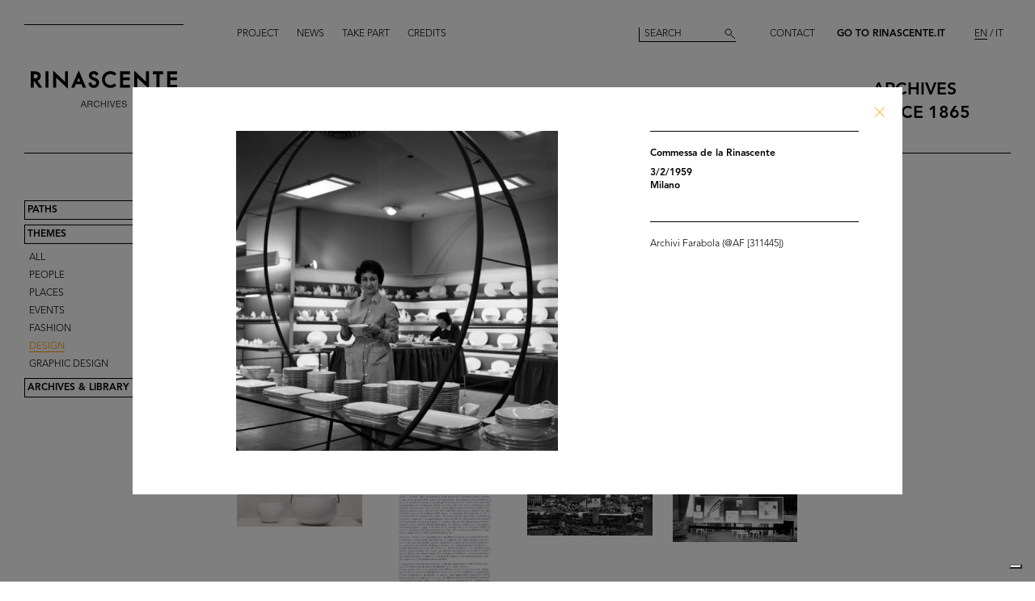

--- FILE ---
content_type: text/html; charset=utf-8
request_url: https://archives.rinascente.it/en/themes/design?item=763&page=2
body_size: 8964
content:
<!DOCTYPE html>
<html class="no-js" lang="en" xml:lang="en">
  <head>
    <meta charset="utf-8">
    <!-- Pinch-to-zoom locked to avoid glitches in PDF viewer -->
    <meta name="viewport" content="initial-scale=1,user-scalable=0,maximum-scale=1,width=device-width" />
    <meta http-equiv="x-ua-compatible" content="ie=edge">

    <title>Rinascente Archives</title>
    <meta name="description" content="This section incorporates a selection of the most significant images from the archives, in chronological order and divided into time spans of 20 years from 1865 to the present and classified according to subject: Places, People, Events, Fashion, Design, Graphics, Communications.">

    <meta property="og:url" content="https://archives.rinascente.it/en/themes/design?item=763&amp;page=2">
    <meta property="og:type" content="website">
    <meta property="og:title" content="laRinascente Archives">
    <meta property="og:image" content="">

    <meta name="action-cable-url" content="/cable" />

    <link rel="apple-touch-icon" href="">
    <link rel="icon" href="">
    <link rel="stylesheet" href="/assets/application-805f6ab4021b3b935a7164943c85cdac0155640ad3341d2a4b35b162da8f89c9.css" media="all" data-turbo-track="true" />

    <!--
      Check out this issue https://github.com/hotwired/turbo/issues/18
      and the notes in application.coffee to see why we are importing turbo and js-cookie like this here
    -->
    <script type="module">
      import * as Turbo from 'https://unpkg.com/@hotwired/turbo@8.0.12/dist/turbo.es2017-esm.js';
      // window.Turbo = Turbo; -- automatically when importing Turbo
      window.Turbo.config.drive.progressBarDelay = 500;
    </script>
    <script type="module">
      import * as _ from 'https://unpkg.com/js-cookie@3.0.5/dist/js.cookie.min.js';
      // It should define a global variable named "Cookie"
    </script>


    <script type="module">
      import * as Turbo from 'https://unpkg.com/@hotwired/turbo@8.0.12/dist/turbo.es2017-esm.js';
      // window.Turbo = Turbo; -- automatically when importing Turbo
      window.Turbo.config.drive.progressBarDelay = 500
    </script>

    <script src="/assets/application-91fd2b455b79c411f5ce4eb35ec7e5e7325438c6c19575795927e3631db9c378.js" data-turbo-track="true"></script>


    <!-- Iubenda -->
      <script type="text/javascript">
        var _iub = _iub || [];
        _iub.csConfiguration = {"askConsentAtCookiePolicyUpdate":true,"floatingPreferencesButtonDisplay":"bottom-right","lang":"en","perPurposeConsent":true,"siteId":3659536,"cookiePolicyId":49622748,"i18n":{"en":{"banner":{"dynamic":{"body":"Our website uses cookies, including analytical and profiling cookies, to collect statistical information and to provide you with a tailored experience. You can manage your preferences or accept all cookies. By choosing \"Continue without accepting\" in the top right hand corner you will reject all optional cookies. For more information please see our %{cookie_policy_link}."}}}},"cookiePolicyUrl":"https://www.rinascente.it/en/legalarea/cookies_policy", "banner":{ "acceptButtonCaptionColor":"#000000","acceptButtonColor":"#FFFFFF","acceptButtonDisplay":true,"closeButtonDisplay":false,"continueWithoutAcceptingButtonCaptionColor":"#696969","continueWithoutAcceptingButtonColor":"#000000","continueWithoutAcceptingButtonDisplay":true,"customizeButtonColor":"#000000","customizeButtonDisplay":true,"explicitWithdrawal":true,"fontSizeBody":"12px","listPurposes":true,"position":"float-bottom-left","showTitle":false,"acceptButtonCaption":"Accept all","continueWithoutAcceptingButtonCaption":"Continue without accepting","customizeButtonCaption":"Manage cookies" }};
      </script>
    <script type="text/javascript" src="https://cs.iubenda.com/autoblocking/3659536.js"></script>
    <script type="text/javascript" src="//cdn.iubenda.com/cs/iubenda_cs.js" charset="UTF-8" async></script>
  </head>

  <body class="themes show">

    <!-- <div class="wip-popup" data-alert="banner" data-alert-remember="wip">
      <div class="wip-popup-content">
        <strong>Rinascente and its history.</strong><br>
We are reconstructing the history of Rinascente by means of images, texts and documents. This portal will continue to be updated with the materials we are able to trace over time.
        <div class="wip-popup-message-ok" data-alert="ok">
          enter
        </div>
      </div>
    </div> -->

    <div style="display: none" class="alert" data-alert="banners-container">
      <!--[if lte IE 9]>
      <div class="alert-message alert-message-browserupgrade" data-alert="banner">
        You are using an <strong>outdated</strong> browser. Please <a href="http://browsehappy.com/">upgrade your browser</a> to improve your experience.
      </div>
      <![endif]-->

      <div class="alert-message" data-alert="banner" data-alert-remember="cookies">
        This website uses web browser and third party cookies to collect data for statistical analysis. for further information read our cookie policy. <a target="_blank" href="/cookie_policy/en.pdf">Further information</a>
        <div class="alert-message-ok" data-alert="ok">
          ok
        </div>
      </div>
    </div>

    <header class="header " role="banner" data-target="header">
  
  <div class="header-divider ">
    <div class="header-divider-inner"></div>
  </div>
  
  <div class="header-logo ">
      <a href="/en"><img src="/assets/static_pages/logo-desktop-cdd30bb983f234282538cfa5907c94a70fc81cd3e113441a03ebc9569bfc8aa2.svg" /></a>
  </div>

  <nav class="header-pages-nav" role="navigation">
    <ul>
      <li><a href="/en/about">Project</a></li>
      <li><a href="/en/articles">News</a></li>
      <li><a href="/en/items/new">Take part</a></li>
      <li><a href="/en/credits">Credits</a></li>
    </ul>
  </nav>

  <div class="header-search ">
    <form action="/en/search" accept-charset="UTF-8" method="get">
        <input type="search" name="q[generic]" id="q_generic" value="" placeholder="Search" />
        <button name="button" type="submit" class="header-search-button"></button>
</form>    
  </div>
  
  <div class="header-contact">
    <a class="header-contact-link" data-action="open-contact-modal" href="#">Contact</a>&nbsp;&nbsp;
    <a class="header-contact-link header-contact-link-rinascente" target="_blank" href="https://www.rinascente.it/en/">Go to Rinascente.it</a>

    <nav class="header-lang-switch " role="navigation">
      <ul>
        <li><a class="active" aria-current="page" href="/en/themes/design?item=763&amp;page=2">EN</a></li>
        <li><a href="/it/themes/design?item=763&amp;page=2">IT</a></li>
      </ul>
    </nav>

    <div class="header-subtitle">
      archives<br> <!-- 1865 — 2015 -->
      since 1865
    </div>
  </div>

</header>

<header class="header-mobile">
  <div class="header-mobile-actions">
    <div class="header-mobile-actions-nav-toggle"> 
      <div class="header-mobile-actions-nav-toggle-icon" data-target="mobile-nav-toggle">
        <span>toggle menu</span>
      </div>
    </div>

    <div class="header-mobile-actions-logo">
      <a href="/en"><img src="/assets/static_pages/logo-white-a438f2430a1d7ac29f3fc17daa323e3246ff83308c0b0c8e030cb00b3e6e3b9e.svg" /></a>
      <div class="header-mobile-actions-logo-subtitle">
         <a class="active" aria-current="page" href="/en">archives since 1865</a>
      </div>
    </div>
  
    <nav class="header-mobile-actions-lang-switch" role="navigation">
      <ul>
        <li><a class="active" aria-current="page" href="/en/themes/design?item=763&amp;page=2">EN</a></li>
        <li><a href="/it/themes/design?item=763&amp;page=2">IT</a></li>
      </ul>
    </nav>
  </div>
</header>

<nav class="mobile-nav" data-target="mobile-nav">
  <div class="mobile-nav-search">
    <form action="/en/search" accept-charset="UTF-8" method="get">
        <input type="search" name="q[generic]" id="q_generic" value="" placeholder="Search" />
        <button name="button" type="submit" class="mobile-nav-search-button"></button>
</form>  </div>
  <nav class="mobile-nav-pages" role="navigation">
    <ul>
      <li><a href="/en/about">Project</a></li>
      <li><a href="/en/articles">News</a></li>
      <li><a href="/en/items/new">Take part</a></li>
      <li><a href="/en/credits">Credits</a></li>
      <li><a href="#" data-action="open-contact-modal">Contact</a></li>
      <li><a target="_blank" href="https://www.rinascente.it/en/">Go to Rinascente.it</a></li>
    </ul>
  </nav>
</nav>

    <main class="main" role="main" data-target="main">
      
<nav class="site-nav " data-target="main-nav" role="navigation">
  <ul class="site-nav-list">
    <li class="site-nav-list-item"><a href="/en/paths">Paths</a>
<ul class="site-nav-sub-list ">
    <li class="site-nav-sub-list-item"><a href="/en/paths/la-rinascente-1865-2017-storia-del-grande-magazzino">la Rinascente 1865-2017: the History of Deparment Store</a></li>
    <li class="site-nav-sub-list-item"><a href="/en/paths/la-rinascente-prima-della-rinascente">La Rinascente before la Rinascente</a></li>
      <li class="site-nav-sub-list-item"><a href="#rinascente-ieri-oggi-domani">La Rinascente. Ieri, oggi e domani</a></li>
    <li class="site-nav-sub-list-item"><a href="/en/paths/house-organ">FIFTY YEARS OF  LA RINASCENTE’S HISTORY IN ITS HOUSE ORGAN’S PAGES</a></li>
    <li class="site-nav-sub-list-item"><a href="/en/paths/i-manifesti-rinascente">Posters by Rinascente</a></li>
    <li class="site-nav-sub-list-item"><a href="/en/paths/bozzetto-tra-arte-e-pubblicita">THE SKETCH BETWEEN ART AND ADVERTISING</a></li>
    <li class="site-nav-sub-list-item"><a href="/en/paths/gli-anni-d-oro-1954-1957">The Golden Years 1954-1957</a></li>
    <li class="site-nav-sub-list-item"><a href="/en/paths/il-centro-design-rinascente">The Rinascente Design Centre</a></li>
    <li class="site-nav-sub-list-item"><a href="/en/paths/graphic-design-and-visual-communication">Graphic design and visual communication lR</a></li>
    <li class="site-nav-sub-list-item"><a href="/en/paths/il-disegno-e-di-moda">Illustration is in vogue</a></li>
    <li class="site-nav-sub-list-item"><a href="/en/paths/150-anni-di-moda-in-rinascente">150 years of fashion at Rinascente</a></li>
    <li class="site-nav-sub-list-item"><a href="/en/paths/le-sfilate-lr">The lR Fashion Shows</a></li>
    <li class="site-nav-sub-list-item"><a href="/en/paths/grandi-manifestazioni-lr">The innovative idea od introducing ethnic features</a></li>
    <li class="site-nav-sub-list-item"><a href="/en/paths/allestimenti-interni">Interior fittings</a></li>
    <li class="site-nav-sub-list-item"><a href="/en/paths/allestimenti-esterni">The magic of department stores </a></li>
    <li class="site-nav-sub-list-item"><a href="/en/paths/la-rinascente-e-donna">Rinascente is all about women!</a></li>
    <li class="site-nav-sub-list-item"><a href="/en/paths/le-vendite-speciali-lr">lR Special sales</a></li>
    <li class="site-nav-sub-list-item"><a href="/en/paths/rinascente-roma-piazza-fiume">Rome Piazza Fiume</a></li>
    <li class="site-nav-sub-list-item"><a href="/en/paths/una-vita-tra-moda-e-design">1931-2021 A life between fashion and design</a></li>
</ul>
</li>
    <li class="site-nav-list-item"><a class="active" aria-current="page" href="/en/themes">Themes</a>
<ul class="site-nav-sub-list is-expanded">
  <li class="site-nav-sub-list-item"><a href="/en/themes/all">All</a></li>

      <li class="site-nav-sub-list-item"><a href="/en/themes/persone">People</a></li>
      <li class="site-nav-sub-list-item"><a href="/en/themes/luoghi">Places</a></li>
      <li class="site-nav-sub-list-item"><a href="/en/themes/eventi">Events</a></li>
      <li class="site-nav-sub-list-item"><a href="/en/themes/fashion">Fashion</a></li>
      <li class="site-nav-sub-list-item"><a class="active" aria-current="page" href="/en/themes/design">Design</a></li>
      <li class="site-nav-sub-list-item"><a href="/en/themes/graphic-design">Graphic design</a></li>
</ul>
</li>
    <li class="site-nav-list-item"><a href="/en/funds">Archives &amp; Library</a>
<ul class="site-nav-sub-list ">
  <li class="site-nav-sub-list-item">
    <a class="active" aria-current="page" href="/en/funds">Archives</a>
  </li>
  <li class="site-nav-sub-list-item">
    <a href="/en/funds?house_organ=true">Library</a>
  </li>
</ul>
</li>
  </ul>



</nav>




<div class="themes-items" data-target="themes-items">

    <div class="themes-item">
  <article class="themes-item-content">
    <a class="" href="/en/themes/design?item=2318&amp;page=2">
    <div class="themes-item-content-image" title="Nella casa 1955: comodità" style="background-image: url('https://rinascente-archives-production.s3.eu-south-1.amazonaws.com/items/images/480177a970416b842e9a48e411e12c42a9826a14/small.jpg?X-Amz-Algorithm=AWS4-HMAC-SHA256&amp;X-Amz-Credential=AKIAZY4W7JWWYOSA6ANZ%2F20260122%2Feu-south-1%2Fs3%2Faws4_request&amp;X-Amz-Date=20260122T025347Z&amp;X-Amz-Expires=600&amp;X-Amz-SignedHeaders=host&amp;X-Amz-Signature=ee60e6625a480bbef97e777d1292ee902edb29bbf523c2ab1268493e1277b2ef');"></div>
</a>    <div class="themes-item-content-description">
      <a class="" href="/en/themes/design?item=2318&amp;page=2">
      <h3 class="themes-item-content-description-title">Nella casa 1955: comodità <br>

        1955

      </h3>
</a>    </div>
  </article>
</div>

    <div class="themes-item">
  <article class="themes-item-content">
    <a class="" href="/en/themes/design?item=2429&amp;page=2">
    <div class="themes-item-content-image" title="Premio la Rinascente Compasso d&#39;Oro" style="background-image: url('https://rinascente-archives-production.s3.eu-south-1.amazonaws.com/items/images/dbd14267ca469aaa9b4a6a7d7146c056c1770d22/small.jpg?X-Amz-Algorithm=AWS4-HMAC-SHA256&amp;X-Amz-Credential=AKIAZY4W7JWWYOSA6ANZ%2F20260122%2Feu-south-1%2Fs3%2Faws4_request&amp;X-Amz-Date=20260122T025347Z&amp;X-Amz-Expires=600&amp;X-Amz-SignedHeaders=host&amp;X-Amz-Signature=1bfd07b884553abbae5e012677025685469c81ef5d5aa0d6dc5fcaf00a6bd0c8');"></div>
</a>    <div class="themes-item-content-description">
      <a class="" href="/en/themes/design?item=2429&amp;page=2">
      <h3 class="themes-item-content-description-title">Premio la Rinascente Compasso d'Oro <br>

        1955

      </h3>
</a>    </div>
  </article>
</div>

    <div class="themes-item">
  <article class="themes-item-content">
    <a class="" href="/en/themes/design?item=2518&amp;page=2">
    <div class="themes-item-content-image" title="Premio la Rinascente il Compasso d&#39;Oro per l&#39;estetica del prodotto 1954" style="background-image: url('https://rinascente-archives-production.s3.eu-south-1.amazonaws.com/items/images/7636ca4ea47ea988213d1852b05e38305b2e12bd/small.jpg?X-Amz-Algorithm=AWS4-HMAC-SHA256&amp;X-Amz-Credential=AKIAZY4W7JWWYOSA6ANZ%2F20260122%2Feu-south-1%2Fs3%2Faws4_request&amp;X-Amz-Date=20260122T025347Z&amp;X-Amz-Expires=600&amp;X-Amz-SignedHeaders=host&amp;X-Amz-Signature=bb851a2ee0121c8ca6c3840688eaa3de3be19a881f58b5e1878b73827f5f3abd');"></div>
</a>    <div class="themes-item-content-description">
      <a class="" href="/en/themes/design?item=2518&amp;page=2">
      <h3 class="themes-item-content-description-title">Premio la Rinascente il Compasso d'... <br>

        1955

      </h3>
</a>    </div>
  </article>
</div>

    <div class="themes-item">
  <article class="themes-item-content">
    <a class="" href="/en/themes/design?item=4180&amp;page=2">
    <div class="themes-item-content-image" title="Pitchers" style="background-image: url('https://rinascente-archives-production.s3.eu-south-1.amazonaws.com/items/images/b53f4fa85b8caa8a47914f1fafd441818ac29dc0/small.jpg?X-Amz-Algorithm=AWS4-HMAC-SHA256&amp;X-Amz-Credential=AKIAZY4W7JWWYOSA6ANZ%2F20260122%2Feu-south-1%2Fs3%2Faws4_request&amp;X-Amz-Date=20260122T025347Z&amp;X-Amz-Expires=600&amp;X-Amz-SignedHeaders=host&amp;X-Amz-Signature=21986f3e0becf45c2439ce071ac20f9e54cfaadcad7e3d9e86fbcd6da1e8cc42');"></div>
</a>    <div class="themes-item-content-description">
      <a class="" href="/en/themes/design?item=4180&amp;page=2">
      <h3 class="themes-item-content-description-title">Pitchers <br>

        1955

      </h3>
</a>    </div>
  </article>
</div>

    <div class="themes-item">
  <article class="themes-item-content">
    <a class="" href="/en/themes/design?item=4183&amp;page=2">
    <div class="themes-item-content-image" title="Soup bowl and sauce boat" style="background-image: url('https://rinascente-archives-production.s3.eu-south-1.amazonaws.com/items/images/a94355fdf19d2296514c4a6ed166f036fdbd22ab/small.jpg?X-Amz-Algorithm=AWS4-HMAC-SHA256&amp;X-Amz-Credential=AKIAZY4W7JWWYOSA6ANZ%2F20260122%2Feu-south-1%2Fs3%2Faws4_request&amp;X-Amz-Date=20260122T025347Z&amp;X-Amz-Expires=600&amp;X-Amz-SignedHeaders=host&amp;X-Amz-Signature=d05e77c5ec0fe677f1b907f4147bd3f914ee58dee44eb74a6a182d64190ef068');"></div>
</a>    <div class="themes-item-content-description">
      <a class="" href="/en/themes/design?item=4183&amp;page=2">
      <h3 class="themes-item-content-description-title">Soup bowl and sauce boat <br>

        1955

      </h3>
</a>    </div>
  </article>
</div>

    <div class="themes-item">
  <article class="themes-item-content">
    <a class="" href="/en/themes/design?item=1883&amp;page=2">
    <div class="themes-item-content-image" title="Discorso pronunciato dal Vice Presidente Romualdo &#39;Aldo&#39; Borletti in occasione della consegna del III Compasso d&#39;Oro, presso il Circolo della Stampa a Palazzo Serbelloni" style="background-image: url('https://rinascente-archives-production.s3.eu-south-1.amazonaws.com/items/images/073ba7ef006f6817c794636e06fc2b776f7f5ea9/small.jpg?X-Amz-Algorithm=AWS4-HMAC-SHA256&amp;X-Amz-Credential=AKIAZY4W7JWWYOSA6ANZ%2F20260122%2Feu-south-1%2Fs3%2Faws4_request&amp;X-Amz-Date=20260122T025347Z&amp;X-Amz-Expires=600&amp;X-Amz-SignedHeaders=host&amp;X-Amz-Signature=ef9d678d3847f68cdc02704351e89489877667bc60daad435cfeeece1467fa64');"></div>
</a>    <div class="themes-item-content-description">
      <a class="" href="/en/themes/design?item=1883&amp;page=2">
      <h3 class="themes-item-content-description-title">Discorso pronunciato dal Vice Presi... <br>

        14/10/1956

      </h3>
</a>    </div>
  </article>
</div>

    <div class="themes-item">
  <article class="themes-item-content">
    <a class="" href="/en/themes/design?item=3182&amp;page=2">
    <div class="themes-item-content-image" title="Natale Idea. Allestimento interno" style="background-image: url('https://rinascente-archives-production.s3.eu-south-1.amazonaws.com/items/images/68eed8718f17a1642d3f4caf183aa52ba7065bc2/small.jpg?X-Amz-Algorithm=AWS4-HMAC-SHA256&amp;X-Amz-Credential=AKIAZY4W7JWWYOSA6ANZ%2F20260122%2Feu-south-1%2Fs3%2Faws4_request&amp;X-Amz-Date=20260122T025347Z&amp;X-Amz-Expires=600&amp;X-Amz-SignedHeaders=host&amp;X-Amz-Signature=7d440fabc5449727e10dfc328c9581b6280970c916be1c874a784f1601228b2f');"></div>
</a>    <div class="themes-item-content-description">
      <a class="" href="/en/themes/design?item=3182&amp;page=2">
      <h3 class="themes-item-content-description-title">Natale Idea. Allestimento interno <br>

        12/1956

      </h3>
</a>    </div>
  </article>
</div>

    <div class="themes-item">
  <article class="themes-item-content">
    <a class="" href="/en/themes/design?item=1882&amp;page=2">
    <div class="themes-item-content-image" title="Gran Premio Internazionale al MoMA, Museum of Modern Art. Allestimento del III Compasso d&#39;Oro presso il Circolo della Stampa a Palazzo Serbelloni" style="background-image: url('https://rinascente-archives-production.s3.eu-south-1.amazonaws.com/items/images/207a0123d93d24d1ddf5ba1ada3eb7caa16dbb6d/small.jpg?X-Amz-Algorithm=AWS4-HMAC-SHA256&amp;X-Amz-Credential=AKIAZY4W7JWWYOSA6ANZ%2F20260122%2Feu-south-1%2Fs3%2Faws4_request&amp;X-Amz-Date=20260122T025347Z&amp;X-Amz-Expires=600&amp;X-Amz-SignedHeaders=host&amp;X-Amz-Signature=4b7c4ff09c241a0b035121bb03e4850f3cb6cdb08c4e2a74f6c0370c1c164e1a');"></div>
</a>    <div class="themes-item-content-description">
      <a class="" href="/en/themes/design?item=1882&amp;page=2">
      <h3 class="themes-item-content-description-title">Gran Premio Internazionale al MoMA,... <br>

        1956

      </h3>
</a>    </div>
  </article>
</div>

    <div class="themes-item">
  <article class="themes-item-content">
    <a class="" href="/en/themes/design?item=2440&amp;page=2">
    <div class="themes-item-content-image" title="Premio la Rinascente Compasso d&#39;Oro" style="background-image: url('https://rinascente-archives-production.s3.eu-south-1.amazonaws.com/items/images/74b5eafcb31c5eb528a34bca2782c75b6d5de328/small.jpg?X-Amz-Algorithm=AWS4-HMAC-SHA256&amp;X-Amz-Credential=AKIAZY4W7JWWYOSA6ANZ%2F20260122%2Feu-south-1%2Fs3%2Faws4_request&amp;X-Amz-Date=20260122T025347Z&amp;X-Amz-Expires=600&amp;X-Amz-SignedHeaders=host&amp;X-Amz-Signature=1f96f7cfe8a956519b82e9e5d8aee0be685443afaa1531f6ba64cd94a9ae4799');"></div>
</a>    <div class="themes-item-content-description">
      <a class="" href="/en/themes/design?item=2440&amp;page=2">
      <h3 class="themes-item-content-description-title">Premio la Rinascente Compasso d'Oro <br>

        1956

      </h3>
</a>    </div>
  </article>
</div>

    <div class="themes-item">
  <article class="themes-item-content">
    <a class="" href="/en/themes/design?item=2489&amp;page=2">
    <div class="themes-item-content-image" title="La Rinascente Grandi Manifestazioni.
Il Giappone" style="background-image: url('https://rinascente-archives-production.s3.eu-south-1.amazonaws.com/items/images/b93a0f981a6d84e9879f5c7a3eb0527e198e8cc5/small.jpg?X-Amz-Algorithm=AWS4-HMAC-SHA256&amp;X-Amz-Credential=AKIAZY4W7JWWYOSA6ANZ%2F20260122%2Feu-south-1%2Fs3%2Faws4_request&amp;X-Amz-Date=20260122T025347Z&amp;X-Amz-Expires=600&amp;X-Amz-SignedHeaders=host&amp;X-Amz-Signature=89c93ca341626e33a3fe7c8da21653abb7e10b37acf3b8cb8654d7937f2967c5');"></div>
</a>    <div class="themes-item-content-description">
      <a class="" href="/en/themes/design?item=2489&amp;page=2">
      <h3 class="themes-item-content-description-title">La Rinascente Grandi Manifestazioni... <br>

        1956

      </h3>
</a>    </div>
  </article>
</div>

    <div class="themes-item">
  <article class="themes-item-content">
    <a class="" href="/en/themes/design?item=2519&amp;page=2">
    <div class="themes-item-content-image" title="Premio la Rinascente il Compasso d&#39;Oro per l&#39;estetica del prodotto 1955" style="background-image: url('https://rinascente-archives-production.s3.eu-south-1.amazonaws.com/items/images/7f314c232d6c9b7ccc49fb78ca6f49c9a62d4358/small.jpg?X-Amz-Algorithm=AWS4-HMAC-SHA256&amp;X-Amz-Credential=AKIAZY4W7JWWYOSA6ANZ%2F20260122%2Feu-south-1%2Fs3%2Faws4_request&amp;X-Amz-Date=20260122T025347Z&amp;X-Amz-Expires=600&amp;X-Amz-SignedHeaders=host&amp;X-Amz-Signature=93701fd792c6eb7cc7035b11c3a19446ddc76f1015fce5de9222f50572e1a434');"></div>
</a>    <div class="themes-item-content-description">
      <a class="" href="/en/themes/design?item=2519&amp;page=2">
      <h3 class="themes-item-content-description-title">Premio la Rinascente il Compasso d'... <br>

        1956

      </h3>
</a>    </div>
  </article>
</div>

    <div class="themes-item">
  <article class="themes-item-content">
    <a class="" href="/en/themes/design?item=4182&amp;page=2">
    <div class="themes-item-content-image" title="Salad bowl of black faiance" style="background-image: url('https://rinascente-archives-production.s3.eu-south-1.amazonaws.com/items/images/310bebd66d5d5e96e59d492e93aad1f3da40708d/small.jpg?X-Amz-Algorithm=AWS4-HMAC-SHA256&amp;X-Amz-Credential=AKIAZY4W7JWWYOSA6ANZ%2F20260122%2Feu-south-1%2Fs3%2Faws4_request&amp;X-Amz-Date=20260122T025347Z&amp;X-Amz-Expires=600&amp;X-Amz-SignedHeaders=host&amp;X-Amz-Signature=0c3b76f52583ca64735a47058911a5dee6d095d2efce93e6816b9d330eb3c8b7');"></div>
</a>    <div class="themes-item-content-description">
      <a class="" href="/en/themes/design?item=4182&amp;page=2">
      <h3 class="themes-item-content-description-title">Salad bowl of black faiance <br>

        1956

      </h3>
</a>    </div>
  </article>
</div>

    <div class="themes-item">
  <article class="themes-item-content">
    <a class="" href="/en/themes/design?item=4760&amp;page=2">
    <div class="themes-item-content-image" title="Premiazione e inaugurazione della mostra Compasso d’Oro.
Aldo Borletti durante le premiazioni insieme agli altri componenti della giuria
" style="background-image: url('https://rinascente-archives-production.s3.eu-south-1.amazonaws.com/items/images/d1ac45916f9214ceaa8b28344e32774d118a6748/small.jpg?X-Amz-Algorithm=AWS4-HMAC-SHA256&amp;X-Amz-Credential=AKIAZY4W7JWWYOSA6ANZ%2F20260122%2Feu-south-1%2Fs3%2Faws4_request&amp;X-Amz-Date=20260122T025347Z&amp;X-Amz-Expires=600&amp;X-Amz-SignedHeaders=host&amp;X-Amz-Signature=d55cd72a0becfcbe287e1aefeec7c406701b00f016b9f93e92f97b99fa2f9389');"></div>
</a>    <div class="themes-item-content-description">
      <a class="" href="/en/themes/design?item=4760&amp;page=2">
      <h3 class="themes-item-content-description-title">Premiazione e inaugurazione della m... <br>

        10/10/1957

      </h3>
</a>    </div>
  </article>
</div>

    <div class="themes-item">
  <article class="themes-item-content">
    <a class="" href="/en/themes/design?item=4761&amp;page=2">
    <div class="themes-item-content-image" title="Premiazione e inaugurazione della mostra Compasso d’Oro.
Aldo Borletti e Cesare Brustio durante le premiazioni insieme agli altri componenti della giuria
" style="background-image: url('https://rinascente-archives-production.s3.eu-south-1.amazonaws.com/items/images/108263f4b3333d1c3937361acee355b60139fa2b/small.jpg?X-Amz-Algorithm=AWS4-HMAC-SHA256&amp;X-Amz-Credential=AKIAZY4W7JWWYOSA6ANZ%2F20260122%2Feu-south-1%2Fs3%2Faws4_request&amp;X-Amz-Date=20260122T025347Z&amp;X-Amz-Expires=600&amp;X-Amz-SignedHeaders=host&amp;X-Amz-Signature=e09a59e094bbb4480917d70d5b4372efd550045cd4dbc03335233b08cee45fbe');"></div>
</a>    <div class="themes-item-content-description">
      <a class="" href="/en/themes/design?item=4761&amp;page=2">
      <h3 class="themes-item-content-description-title">Premiazione e inaugurazione della m... <br>

        10/10/1957

      </h3>
</a>    </div>
  </article>
</div>

    <div class="themes-item">
  <article class="themes-item-content">
    <a class="" href="/en/themes/design?item=4769&amp;page=2">
    <div class="themes-item-content-image" title="Premiazione e inaugurazione della mostra Compasso d’Oro.
Aldo Borletti e Cesare Brustio davanti alla macchina da cucire &#39;Mirella&#39; durante l&#39;inaugurazione
" style="background-image: url('https://rinascente-archives-production.s3.eu-south-1.amazonaws.com/items/images/91da80a4d34a1cfe4a903a870582f977157ad9c3/small.jpg?X-Amz-Algorithm=AWS4-HMAC-SHA256&amp;X-Amz-Credential=AKIAZY4W7JWWYOSA6ANZ%2F20260122%2Feu-south-1%2Fs3%2Faws4_request&amp;X-Amz-Date=20260122T025347Z&amp;X-Amz-Expires=600&amp;X-Amz-SignedHeaders=host&amp;X-Amz-Signature=4e47bd6dcc89f9bbf95b6c84ae95ec92ec7d4d0c6e6b1a2ea95fc80e83f7f16c');"></div>
</a>    <div class="themes-item-content-description">
      <a class="" href="/en/themes/design?item=4769&amp;page=2">
      <h3 class="themes-item-content-description-title">Premiazione e inaugurazione della m... <br>

        10/10/1957

      </h3>
</a>    </div>
  </article>
</div>

    <div class="themes-item">
  <article class="themes-item-content">
    <a class="" href="/en/themes/design?item=1890&amp;page=2">
    <div class="themes-item-content-image" title="Mostra del Compasso d&#39;Oro alla fiera mondiale di New York. Allestimento di Franco Albini" style="background-image: url('https://rinascente-archives-production.s3.eu-south-1.amazonaws.com/items/images/9d6ad56d25f74ee8f1dd67c4ebdcec2ba19d0685/small.jpg?X-Amz-Algorithm=AWS4-HMAC-SHA256&amp;X-Amz-Credential=AKIAZY4W7JWWYOSA6ANZ%2F20260122%2Feu-south-1%2Fs3%2Faws4_request&amp;X-Amz-Date=20260122T025347Z&amp;X-Amz-Expires=600&amp;X-Amz-SignedHeaders=host&amp;X-Amz-Signature=208b0bbfe9490abe6daba32cf9fbd37b6127efa895a3be4888d12379b076c2d1');"></div>
</a>    <div class="themes-item-content-description">
      <a class="" href="/en/themes/design?item=1890&amp;page=2">
      <h3 class="themes-item-content-description-title">Mostra del Compasso d'Oro alla fier... <br>

        1957

      </h3>
</a>    </div>
  </article>
</div>

    <div class="themes-item">
  <article class="themes-item-content">
    <a class="" href="/en/themes/design?item=1891&amp;page=2">
    <div class="themes-item-content-image" title="Mostra del Compasso d&#39;Oro alla fiera mondiale di New York. Allestimento di Franco Albini" style="background-image: url('https://rinascente-archives-production.s3.eu-south-1.amazonaws.com/items/images/61fcc80181691cf169d99237767fe33907242945/small.jpg?X-Amz-Algorithm=AWS4-HMAC-SHA256&amp;X-Amz-Credential=AKIAZY4W7JWWYOSA6ANZ%2F20260122%2Feu-south-1%2Fs3%2Faws4_request&amp;X-Amz-Date=20260122T025347Z&amp;X-Amz-Expires=600&amp;X-Amz-SignedHeaders=host&amp;X-Amz-Signature=8ff2eb68f59f729a527a7a2c2c9bc71d3f62db876fcb606648a93661a0debb26');"></div>
</a>    <div class="themes-item-content-description">
      <a class="" href="/en/themes/design?item=1891&amp;page=2">
      <h3 class="themes-item-content-description-title">Mostra del Compasso d'Oro alla fier... <br>

        1957

      </h3>
</a>    </div>
  </article>
</div>

    <div class="themes-item">
  <article class="themes-item-content">
    <a class="" href="/en/themes/design?item=1892&amp;page=2">
    <div class="themes-item-content-image" title="Mostra del Compasso d&#39;Oro alla fiera mondiale di New York. Allestimento di Franco Albini" style="background-image: url('https://rinascente-archives-production.s3.eu-south-1.amazonaws.com/items/images/8e428d2de464fadddb2f9e861e4ac796f89efa32/small.jpg?X-Amz-Algorithm=AWS4-HMAC-SHA256&amp;X-Amz-Credential=AKIAZY4W7JWWYOSA6ANZ%2F20260122%2Feu-south-1%2Fs3%2Faws4_request&amp;X-Amz-Date=20260122T025347Z&amp;X-Amz-Expires=600&amp;X-Amz-SignedHeaders=host&amp;X-Amz-Signature=ac3c370f49a0fe6446248778a860e4809498f39d515e618d917d745d7a2e0f16');"></div>
</a>    <div class="themes-item-content-description">
      <a class="" href="/en/themes/design?item=1892&amp;page=2">
      <h3 class="themes-item-content-description-title">Mostra del Compasso d'Oro alla fier... <br>

        1957

      </h3>
</a>    </div>
  </article>
</div>

    <div class="themes-item">
  <article class="themes-item-content">
    <a class="" href="/en/themes/design?item=2018&amp;page=2">
    <div class="themes-item-content-image" title="La Rinascente, sede di Milano Piazza del Duomo. IV piano: ciclo mobili" style="background-image: url('https://rinascente-archives-production.s3.eu-south-1.amazonaws.com/items/images/904a76f968772cf2c2aaa8de5187639a4889360f/small.jpg?X-Amz-Algorithm=AWS4-HMAC-SHA256&amp;X-Amz-Credential=AKIAZY4W7JWWYOSA6ANZ%2F20260122%2Feu-south-1%2Fs3%2Faws4_request&amp;X-Amz-Date=20260122T025347Z&amp;X-Amz-Expires=600&amp;X-Amz-SignedHeaders=host&amp;X-Amz-Signature=1cc3a930bd36bf024f7cb33e6fd8965e2919e9ad0117ad98856436fb39a981c3');"></div>
</a>    <div class="themes-item-content-description">
      <a class="" href="/en/themes/design?item=2018&amp;page=2">
      <h3 class="themes-item-content-description-title">La Rinascente, sede di Milano Piazz... <br>

        1957

      </h3>
</a>    </div>
  </article>
</div>

    <div class="themes-item">
  <article class="themes-item-content">
    <a class="" href="/en/themes/design?item=2388&amp;page=2">
    <div class="themes-item-content-image" title="lR, &#39;Una casa su misura&#39;" style="background-image: url('https://rinascente-archives-production.s3.eu-south-1.amazonaws.com/items/images/94fc925b116e2f6dfc66134a06d86252285f986c/small.jpg?X-Amz-Algorithm=AWS4-HMAC-SHA256&amp;X-Amz-Credential=AKIAZY4W7JWWYOSA6ANZ%2F20260122%2Feu-south-1%2Fs3%2Faws4_request&amp;X-Amz-Date=20260122T025347Z&amp;X-Amz-Expires=600&amp;X-Amz-SignedHeaders=host&amp;X-Amz-Signature=d9b86ee743008772db69680fe4a5c25290feacea1ce18aa7d784b04a19927e66');"></div>
</a>    <div class="themes-item-content-description">
      <a class="" href="/en/themes/design?item=2388&amp;page=2">
      <h3 class="themes-item-content-description-title">lR, "Una casa su misura" <br>

        1957

      </h3>
</a>    </div>
  </article>
</div>

    <div class="themes-item">
  <article class="themes-item-content">
    <a class="" href="/en/themes/design?item=2531&amp;page=2">
    <div class="themes-item-content-image" title="Premio la Rinascente Compasso d&#39;Oro per l&#39;estetica del prodotto 1956" style="background-image: url('https://rinascente-archives-production.s3.eu-south-1.amazonaws.com/items/images/6b3b32cfe01e1d1fb0db8b6cbdede4048b7bf0df/small.jpg?X-Amz-Algorithm=AWS4-HMAC-SHA256&amp;X-Amz-Credential=AKIAZY4W7JWWYOSA6ANZ%2F20260122%2Feu-south-1%2Fs3%2Faws4_request&amp;X-Amz-Date=20260122T025347Z&amp;X-Amz-Expires=600&amp;X-Amz-SignedHeaders=host&amp;X-Amz-Signature=4c81973161f6af8be902511ee99b6c2b7eb4235d4732fec8b69a747011392905');"></div>
</a>    <div class="themes-item-content-description">
      <a class="" href="/en/themes/design?item=2531&amp;page=2">
      <h3 class="themes-item-content-description-title">Premio la Rinascente Compasso d'Oro... <br>

        1957

      </h3>
</a>    </div>
  </article>
</div>

    <div class="themes-item">
  <article class="themes-item-content">
    <a class="" href="/en/themes/design?item=2538&amp;page=2">
    <div class="themes-item-content-image" title="Adriano Olivetti.
Premio la Rinascente il Compasso d&#39;Oro 1955" style="background-image: url('https://rinascente-archives-production.s3.eu-south-1.amazonaws.com/items/images/bcb9668f31a733ef57130e76c2bc4c01d0fe9943/small.jpg?X-Amz-Algorithm=AWS4-HMAC-SHA256&amp;X-Amz-Credential=AKIAZY4W7JWWYOSA6ANZ%2F20260122%2Feu-south-1%2Fs3%2Faws4_request&amp;X-Amz-Date=20260122T025347Z&amp;X-Amz-Expires=600&amp;X-Amz-SignedHeaders=host&amp;X-Amz-Signature=15647a01aa7b7e783832d129c926e6569ad9942ec91c3c2b18281b83f1d2bead');"></div>
</a>    <div class="themes-item-content-description">
      <a class="" href="/en/themes/design?item=2538&amp;page=2">
      <h3 class="themes-item-content-description-title">Adriano Olivetti.<br>Premio la Rin... <br>

        1957

      </h3>
</a>    </div>
  </article>
</div>

    <div class="themes-item">
  <article class="themes-item-content">
    <a class="" href="/en/themes/design?item=3185&amp;page=2">
    <div class="themes-item-content-image" title="Vetrina &#39;La scuola&#39;" style="background-image: url('https://rinascente-archives-production.s3.eu-south-1.amazonaws.com/items/images/cc950fd28856739551c8d8827b9bbf9a6971340a/small.jpg?X-Amz-Algorithm=AWS4-HMAC-SHA256&amp;X-Amz-Credential=AKIAZY4W7JWWYOSA6ANZ%2F20260122%2Feu-south-1%2Fs3%2Faws4_request&amp;X-Amz-Date=20260122T025347Z&amp;X-Amz-Expires=600&amp;X-Amz-SignedHeaders=host&amp;X-Amz-Signature=fecb1f7ec1f669eb6769826c2feff30003f228d1b47367277c583f8e4d7b4c7a');"></div>
</a>    <div class="themes-item-content-description">
      <a class="" href="/en/themes/design?item=3185&amp;page=2">
      <h3 class="themes-item-content-description-title">Vetrina 'La scuola' <br>

        1957

      </h3>
</a>    </div>
  </article>
</div>

    <div class="themes-item">
  <article class="themes-item-content">
    <a class="" href="/en/themes/design?item=3186&amp;page=2">
    <div class="themes-item-content-image" title="Vetrina &#39;La scuola&#39;" style="background-image: url('https://rinascente-archives-production.s3.eu-south-1.amazonaws.com/items/images/933ec56327a341fb4ddadbb14efb60f0e364a36d/small.jpg?X-Amz-Algorithm=AWS4-HMAC-SHA256&amp;X-Amz-Credential=AKIAZY4W7JWWYOSA6ANZ%2F20260122%2Feu-south-1%2Fs3%2Faws4_request&amp;X-Amz-Date=20260122T025347Z&amp;X-Amz-Expires=600&amp;X-Amz-SignedHeaders=host&amp;X-Amz-Signature=cb333166fc90b4eeacc06fb817ba77428c4096f4a03d6866b9472b0b5a5edf06');"></div>
</a>    <div class="themes-item-content-description">
      <a class="" href="/en/themes/design?item=3186&amp;page=2">
      <h3 class="themes-item-content-description-title">Vetrina 'La scuola' <br>

        1957

      </h3>
</a>    </div>
  </article>
</div>

    <div class="themes-item">
  <article class="themes-item-content">
    <a class="" href="/en/themes/design?item=3859&amp;page=2">
    <div class="themes-item-content-image" title="La Rinascente di Milano piazza Duomo. Allestimento interno del reparto mobili al quarto piano" style="background-image: url('https://rinascente-archives-production.s3.eu-south-1.amazonaws.com/items/images/91b33f09030bcb136a1c34e481ca477f8843a641/small.jpg?X-Amz-Algorithm=AWS4-HMAC-SHA256&amp;X-Amz-Credential=AKIAZY4W7JWWYOSA6ANZ%2F20260122%2Feu-south-1%2Fs3%2Faws4_request&amp;X-Amz-Date=20260122T025347Z&amp;X-Amz-Expires=600&amp;X-Amz-SignedHeaders=host&amp;X-Amz-Signature=9839ff61f92365e92c614fea5257dcdc5ef184be73a6d9bcd35a73ff37d5c982');"></div>
</a>    <div class="themes-item-content-description">
      <a class="" href="/en/themes/design?item=3859&amp;page=2">
      <h3 class="themes-item-content-description-title">La Rinascente di Milano piazza Duom... <br>

        [1957]

      </h3>
</a>    </div>
  </article>
</div>

    <div class="themes-item">
  <article class="themes-item-content">
    <a class="" href="/en/themes/design?item=3909&amp;page=2">
    <div class="themes-item-content-image" title="Bozzetto per l&#39;allestimento di una sfilata de la Rinascente" style="background-image: url('https://rinascente-archives-production.s3.eu-south-1.amazonaws.com/items/images/b2298a7479740d11d8dc4deb8e50292a5c4a8897/small.jpg?X-Amz-Algorithm=AWS4-HMAC-SHA256&amp;X-Amz-Credential=AKIAZY4W7JWWYOSA6ANZ%2F20260122%2Feu-south-1%2Fs3%2Faws4_request&amp;X-Amz-Date=20260122T025347Z&amp;X-Amz-Expires=600&amp;X-Amz-SignedHeaders=host&amp;X-Amz-Signature=c67dbd1fb9b5fb0e7614231c07bdc408f3248601bcd0c3fb68403f90f8e2b50b');"></div>
</a>    <div class="themes-item-content-description">
      <a class="" href="/en/themes/design?item=3909&amp;page=2">
      <h3 class="themes-item-content-description-title">Bozzetto per l'allestimento di una ... <br>

        [1956 - 1957]

      </h3>
</a>    </div>
  </article>
</div>

    <div class="themes-item">
  <article class="themes-item-content">
    <a class="" href="/en/themes/design?item=2570&amp;page=2">
    <div class="themes-item-content-image" title="The museum of modern art New York" style="background-image: url('https://rinascente-archives-production.s3.eu-south-1.amazonaws.com/items/images/71245be6b103cc0589ae8d8596c590cc22799060/small.jpg?X-Amz-Algorithm=AWS4-HMAC-SHA256&amp;X-Amz-Credential=AKIAZY4W7JWWYOSA6ANZ%2F20260122%2Feu-south-1%2Fs3%2Faws4_request&amp;X-Amz-Date=20260122T025347Z&amp;X-Amz-Expires=600&amp;X-Amz-SignedHeaders=host&amp;X-Amz-Signature=9d067fef7aa909f08d55a1e059c74a2d5997a54e96499543740189842eaad314');"></div>
</a>    <div class="themes-item-content-description">
      <a class="" href="/en/themes/design?item=2570&amp;page=2">
      <h3 class="themes-item-content-description-title">The museum of modern art New York <br>

        28/2/1958

      </h3>
</a>    </div>
  </article>
</div>

    <div class="themes-item">
  <article class="themes-item-content">
    <a class="" href="/en/themes/design?item=4824&amp;page=2">
    <div class="themes-item-content-image" title="Inaugurazione della mostra “America” alla Rinascente di piazza Duomo

" style="background-image: url('https://rinascente-archives-production.s3.eu-south-1.amazonaws.com/items/images/dbe6a7c91111ed47e78343e201804547f7df056a/small.jpg?X-Amz-Algorithm=AWS4-HMAC-SHA256&amp;X-Amz-Credential=AKIAZY4W7JWWYOSA6ANZ%2F20260122%2Feu-south-1%2Fs3%2Faws4_request&amp;X-Amz-Date=20260122T025347Z&amp;X-Amz-Expires=600&amp;X-Amz-SignedHeaders=host&amp;X-Amz-Signature=93b2aa8c37a2a4c7811850f5cf5a365176e3e261b0e6e6860da599950d5b6a2b');"></div>
</a>    <div class="themes-item-content-description">
      <a class="" href="/en/themes/design?item=4824&amp;page=2">
      <h3 class="themes-item-content-description-title">Inaugurazione della mostra “America... <br>

        4/5/1958

      </h3>
</a>    </div>
  </article>
</div>


    <nav class="pagination" role="navigation" aria-label="pager">
    <span class="first">
  <a href="/en/themes/design?item=763">&laquo; First</a>
</span>

    <span class="prev">
  <a rel="prev" href="/en/themes/design?item=763">&lsaquo; Prev</a>
</span>

        <span class="page away-1">
  <a rel="prev" href="/en/themes/design?item=763">1</a>
</span>

        <span class="page current away-0">
  2
</span>

        <span class="page away-1">
  <a rel="next" href="/en/themes/design?item=763&amp;page=3">3</a>
</span>

        <span class="page away-2">
  <a href="/en/themes/design?item=763&amp;page=4">4</a>
</span>

        <span class="page away-3">
  <a href="/en/themes/design?item=763&amp;page=5">5</a>
</span>

        <span class="page away-4">
  <a href="/en/themes/design?item=763&amp;page=6">6</a>
</span>

        <span class="page gap">&hellip;</span>

      <span class="next">
  <a rel="next" href="/en/themes/design?item=763&amp;page=3">Next &rsaquo;</a>
</span>

      <span class="last">
  <a href="/en/themes/design?item=763&amp;page=8">Last &raquo;</a>
</span>

  </nav>

</div>



<div class="item-modal">
  <div class="item-modal-container" data-target="item-modal">
  <div class="item-modal-content">

    <!-- image -->
    <div class="item-modal-media">
      <div class="item-modal-image" title="Commessa de la Rinascente" style="background-image: url(https://rinascente-archives-production.s3.eu-south-1.amazonaws.com/items/images/90b74e4f905b4eefe8bd9d0b3ac037d9b4cfa339/medium.jpg?X-Amz-Algorithm=AWS4-HMAC-SHA256&amp;X-Amz-Credential=AKIAZY4W7JWWYOSA6ANZ%2F20260122%2Feu-south-1%2Fs3%2Faws4_request&amp;X-Amz-Date=20260122T025347Z&amp;X-Amz-Expires=600&amp;X-Amz-SignedHeaders=host&amp;X-Amz-Signature=b3027046423c098cca45c9210738f35ab187345104e30b4e247f2afd60d06ba4);">
      </div>
    </div>

    <!-- text -->
    <div class="item-modal-caption">
      <section class="item-modal-caption-primary">
            <!-- Author must be shown before than name -->
                <p class="item-modal-author">
                  
                </p>
            <h3 class="item-modal-title">Commessa de la Rinascente
              <br>
            </h3>
        <p class="item-modal-meta">
          3/2/1959
          <br>Milano
        </p>
        <p class="item-modal-description">
          
        </p>
      </section>
      <section class="item-modal-caption-other">
        <div class="item-modal-location">
          <!-- shared info -->
          <p>Archivi Farabola (@AF [311445])</p>
        </div>
        <div class="item-modal-actions">

        </div> 
      </section>
    </div>

    <div class="item-modal-close">
      <img data-action="close-item-modal" src="/assets/close-icon-orange-8929a93e37206824f1c7f1193357e83d7cddac6e03b79f4086f8154e5d8f930c.svg" />
    </div>
    
  </div>
  
</div>

</div>

<div class="item-pdf_viewer-modal">
  
</div>

    </main>

    <!-- TODO: use rails helpers  -->
    <div class="contact-modal" data-target="contact-modal">
      <div class="contact-modal-content" data-target="contact-modal-content">
        <div class="contact-modal-dismiss" data-action="dismiss-contact-modal"><img src="/assets/close-icon-680f1e922ee4f0f97d5d75e80f7ba04fa0d5406f38294a92c4818a75b92010c3.svg" /></div>

        <form action="/en/contacts" accept-charset="UTF-8" data-remote="true" method="post"><input type="hidden" name="authenticity_token" value="4L4T45XZCcMmMeyZ3y6-u914avYIGxgG5FYWjJtGJ50ZwsekVu03r4c093WT19l8ehGVGT5fN5i5JgSI3ZJWWg" autocomplete="off" />
          <label class="label-form" for="">Name</label>
          <input class="input input-form" type="text" name="name" value="" placeholder="Name">
          <label class="label-form" for="">Surname</label>
          <input class="input input-form" type="text" name="surname" value="" placeholder="Surname">
          <label class="label-form" for="">Email</label>
          <input class="input input-form" type="email" name="email" value="" placeholder="Email" required="required">
          <label class="label-form" for="">Text</label>
          <textarea class="textarea-form" name="text" placeholder="Text" required="required"></textarea>
          <input class="button button-form" type="submit" value="Send">
          <div class="address">
            la Rinascente S.p.A<br>
via Washington, 70<br>
20146 Milano<br>
tel. +39 02 46771.1
          </div>
</form>
        <div class="thankyou">
          <p>
            Thanks for your interest.<br>
We will reply you as soon as possbile.
          </p>
        </div>

      </div>
    </div>

    <!-- Google tag (gtag.js) -->
    <script async src="https://www.googletagmanager.com/gtag/js?id=G-KEKSW0XM0N"></script>
    <script>
      window.dataLayer = window.dataLayer || [];
      function gtag(){dataLayer.push(arguments);}
      gtag('js', new Date());

      gtag('config', 'G-KEKSW0XM0N');
    </script>
  </body>
</html>


--- FILE ---
content_type: application/javascript; charset=utf-8
request_url: https://cs.iubenda.com/cookie-solution/confs/js/49622748.js
body_size: -148
content:
_iub.csRC = { consApiKey: 'yWIQNQJhfflL8D9b5uiu0nruk0z5PG2o', publicId: '6b7fb2cf-2274-4946-af23-50893d0f3f20', floatingGroup: false };
_iub.csEnabled = true;
_iub.csPurposes = [4,1,5];
_iub.cpUpd = 1766491237;
_iub.csFeatures = {"geolocation_setting":true,"cookie_solution_white_labeling":1,"rejection_recovery":false,"full_customization":true,"multiple_languages":true,"mobile_app_integration":false};
_iub.csT = null;
_iub.googleConsentModeV2 = true;
_iub.totalNumberOfProviders = 6;
